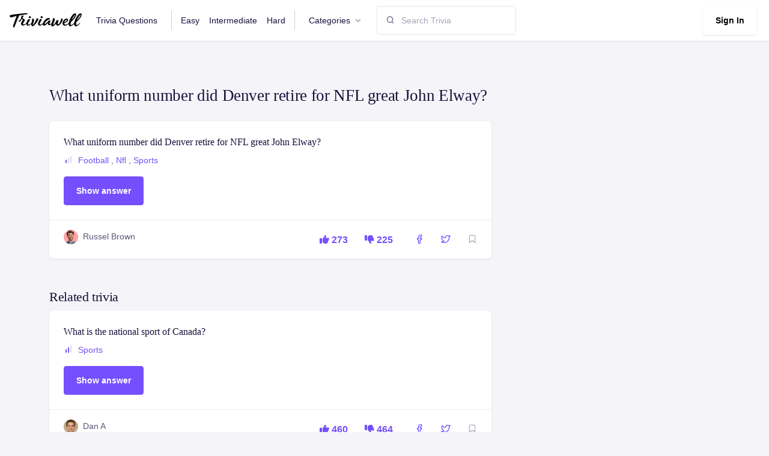

--- FILE ---
content_type: text/html; charset=utf-8
request_url: https://www.triviawell.com/question/what-uniform-number-did-denver-retire-for-nfl-great-john-elway/
body_size: 5529
content:






<!DOCTYPE html>
<html lang="en">

<head>
<meta name="msvalidate.01" content="14E5715914A43853D92785F1238E9E21" />
<script async src="https://pagead2.googlesyndication.com/pagead/js/adsbygoogle.js?client=ca-pub-4615682098867952"
     crossorigin="anonymous"></script>
    <title>What uniform number did Denver retire for NFL great John Elway? - TriviaWell</title>
    <meta charset="utf-8">
    <meta name="viewport" content="width=device-width, initial-scale=1, shrink-to-fit=no">
    <link rel="shortcut icon" href="/favicon.ico">
    <link rel="stylesheet" href="https://cdnjs.cloudflare.com/ajax/libs/font-awesome/6.1.1/css/all.min.css"/>

    
    <link rel="stylesheet" href="/static/CACHE/css/output.9f5b62fae04c.css" type="text/css">
    <link href="/static/scss/print.css" rel="stylesheet" media="print"/>
<script>(function(w,d,s,l,i){w[l]=w[l]||[];w[l].push({'gtm.start':
new Date().getTime(),event:'gtm.js'});var f=d.getElementsByTagName(s)[0],
j=d.createElement(s),dl=l!='dataLayer'?'&l='+l:'';j.async=true;j.src=
'https://www.googletagmanager.com/gtm.js?id='+i+dl;f.parentNode.insertBefore(j,f);
})(window,document,'script','dataLayer','GTM-PSRD44B');</script>
</head>

<body>
<noscript><iframe src="https://www.googletagmanager.com/ns.html?id=GTM-PSRD44B"
height="0" width="0" style="display:none;visibility:hidden"></iframe></noscript>



<nav class="navbar navbar-expand-lg navbar-default">
    <div class="container-fluid px-0">
        <a class="navbar-brand" href="/"
        ><img src="/static/img/logo.svg" alt="" style="width:120px"/></a>
        <!-- Button -->
        <button
                class="navbar-toggler collapsed"
                type="button"
                data-bs-toggle="collapse"
                data-bs-target="#navbar-default"
                aria-controls="navbar-default"
                aria-expanded="false"
                aria-label="Toggle navigation"
        >
            <span class="icon-bar top-bar mt-0"></span>
            <span class="icon-bar middle-bar"></span>
            <span class="icon-bar bottom-bar"></span>
        </button>
        <!-- Collapse -->
        <div class="collapse navbar-collapse" id="navbar-default">
            <ul class="navbar-nav">
                <li class="nav-item">
                    <a href="/" class="nav-link">Trivia Questions</a>
                </li>
                <li class="nav-item">
                    <a href="/easy/" class="nav-link border-left">Easy</a>
                </li>
                <li class="nav-item">
                    <a href="/intermediate/" class="nav-link">Intermediate</a>
                </li>
                <li class="nav-item">
                    <a href="/hard/" class="nav-link border-right">Hard</a>
                </li>


                <li class="nav-item dropdown">
                    <a
                            class="nav-link dropdown-toggle"
                            href="#"
                            id="navbarBrowse"
                            data-bs-toggle="dropdown"
                            aria-haspopup="true"
                            aria-expanded="false"
                            data-bs-display="static"
                    >
                        Categories
                    </a>
                    <ul
                            class="dropdown-menu dropdown-menu-arrow"
                            aria-labelledby="navbarBrowse"
                    >
                        
                        
                            <li>
                                <a class="dropdown-item"
                                   href="/questions/entertainment/">Entertainment</a>
                            </li>
                        
                            <li>
                                <a class="dropdown-item"
                                   href="/questions/music/">Music</a>
                            </li>
                        
                            <li>
                                <a class="dropdown-item"
                                   href="/questions/science/">Science</a>
                            </li>
                        
                            <li>
                                <a class="dropdown-item"
                                   href="/questions/geography/">Geography</a>
                            </li>
                        
                            <li>
                                <a class="dropdown-item"
                                   href="/questions/movies/">Movies</a>
                            </li>
                        
                            <li>
                                <a class="dropdown-item"
                                   href="/questions/tv-shows/">Tv Shows</a>
                            </li>
                        
                            <li>
                                <a class="dropdown-item"
                                   href="/questions/basketball/">Basketball</a>
                            </li>
                        
                            <li>
                                <a class="dropdown-item"
                                   href="/questions/history/">History</a>
                            </li>
                        
                            <li>
                                <a class="dropdown-item"
                                   href="/questions/soccer/">Soccer</a>
                            </li>
                        
                            <li>
                                <a class="dropdown-item"
                                   href="/questions/football/">Football</a>
                            </li>
                        
                            <li>
                                <a class="dropdown-item"
                                   href="/questions/biology/">Biology</a>
                            </li>
                        
                            <li>
                                <a class="dropdown-item"
                                   href="/questions/mlb/">Mlb</a>
                            </li>
                        
                            <li>
                                <a class="dropdown-item"
                                   href="/questions/holidays/">Holidays</a>
                            </li>
                        
                            <li>
                                <a class="dropdown-item"
                                   href="/questions/nba/">Nba</a>
                            </li>
                        
                            <li>
                                <a class="dropdown-item"
                                   href="/questions/nfl/">Nfl</a>
                            </li>
                        
                            <li>
                                <a class="dropdown-item"
                                   href="/questions/language/">Language</a>
                            </li>
                        
                            <li>
                                <a class="dropdown-item"
                                   href="/questions/fashion/">Fashion</a>
                            </li>
                        
                            <li>
                                <a class="dropdown-item"
                                   href="/questions/arts/">Arts</a>
                            </li>
                        
                            <li>
                                <a class="dropdown-item"
                                   href="/questions/celebrities/">Celebrities</a>
                            </li>
                        
                            <li>
                                <a class="dropdown-item"
                                   href="/questions/physics/">Physics</a>
                            </li>
                        
                            <li>
                                <a class="dropdown-item"
                                   href="/questions/rap-music/">Rap</a>
                            </li>
                        
                            <li>
                                <a class="dropdown-item"
                                   href="/questions/video-game-movies/">Video Games</a>
                            </li>
                        
                            <li>
                                <a class="dropdown-item"
                                   href="/questions/sports-movies/">Sports</a>
                            </li>
                        
                            <li>
                                <a class="dropdown-item"
                                   href="/questions/general-knowledge/">General Knowledge</a>
                            </li>
                        
                            <li>
                                <a class="dropdown-item"
                                   href="/questions/business/">Business</a>
                            </li>
                        
                            <li>
                                <a class="dropdown-item"
                                   href="/questions/christmas/">Christmas</a>
                            </li>
                        
                            <li>
                                <a class="dropdown-item"
                                   href="/questions/foods-of-the-world/">World</a>
                            </li>
                        
                    </ul>
                </li>
                <!--
                                <li class="nav-item">
                        <a href="/news/" class="nav-link">News</a>
                    </li>
                                <li class="nav-item">
                        <a href="/knowledgebase/" class="nav-link">Knowledgebase</a>
                    </li>
                    -->

            </ul>

            <form class="mt-3 mt-lg-0 ms-lg-3 d-flex align-items-center" method="post"
      action="/search/">
				<span class="position-absolute ps-3 search-icon">
					<i class="fe fe-search"></i>
				</span>
    <input type="hidden" name="csrfmiddlewaretoken" value="mpbt08vF7eWKQJrkJ9B22mRmsS5F0WDPAYmWDvEcSmh7U5xIPXh5BHWkhsrajITF">
    <input type="search" name="q" class="form-control ps-6" placeholder="Search Trivia"/>

    
</form>


            <div class="ms-auto mt-3 mt-lg-0">
                
                    <a href="/user/login" class="btn btn-white shadow-sm me-1">Sign In</a>
                
            </div>
        </div>
    </div>
</nav>



    <div class="container pt-5 pt-md-10">
        <h1>What uniform number did Denver retire for NFL great John Elway?</h1>

        <div class="row mt-4">
            <div class="col-md-8">
                <div class="card mb-4 card-hover">
    <div class="card-body">
        <h4 class="mb-2 text-truncate-line-2 ">
            <a href="/question/what-uniform-number-did-denver-retire-for-nfl-great-john-elway/" class="text-inherit">
                What uniform number did Denver retire for NFL great John Elway?
            </a>
        </h4>
        <ul class="mb-3 list-inline">
            <li class="list-inline-item">
                <svg class="me-1 mt-n1" width="16" height="16" viewBox="0 0 16 16" fill="none"
                     xmlns="http://www.w3.org/2000/svg">
                    
                        <rect x="3" y="8" width="2" height="6" rx="1" fill="#754FFE"/>
                        <rect x="7" y="5" width="2" height="9" rx="1" fill="#DBD8E9"/>
                        <rect x="11" y="2" width="2" height="12" rx="1" fill="#DBD8E9"/>
                    

                </svg>

                
                    <a href="/questions/football/">Football</a>
                    ,
                
                    <a href="/questions/nfl/">Nfl</a>
                    ,
                
                    <a href="/questions/sports-movies/">Sports</a>
                    
                
            </li>
        </ul>

        <ul class="d-none answer">
            
                <li>7</li>
            
        </ul>

        <button class="btn btn-primary showAnswer">Show answer</button>

    </div>
    <div class="card-footer">
        <div class="row align-items-center g-0">
            <div class="col-md  mb-2">
                <div class="d-flex">
                    
                        <img src="/static/img/avatar/avatar-4.jpg" class="rounded-circle avatar-xs" alt="">
                    

                    <div class="ms-2">
                        
                            <span>Russel Brown</span>
                        
                    </div>
                </div>
            </div>
            <div class="col-auto card-footer-actions">
                
                
                <a href="/question/vote?question=4791&direction=up" class="p-2 me-2">
                    <i class="fa-solid fa-thumbs-up"></i> 273
                </a>
                <a href="/question/vote?question=4791&direction=down" class="p-2">
                    <i class="fa-solid fa-thumbs-down"></i> 225
                </a>
                <a href="https://www.facebook.com/sharer/sharer.php?u=https%3A//www.triviawell.com/question/what-uniform-number-did-denver-retire-for-nfl-great-john-elway/"
                   target="_blank" class="ms-3 p-2">
                    <i class="fe fe-facebook"></i>
                </a>

                <a href="https://twitter.com/intent/tweet?text=https%3A//www.triviawell.com/question/what-uniform-number-did-denver-retire-for-nfl-great-john-elway/"
                   target="_blank" class="me-3 p-2 ms-2">
                    <i class="fe fe-twitter"></i>
                </a>


                <a href="/question/what-uniform-number-did-denver-retire-for-nfl-great-john-elway/favorite" class="text-muted bookmark">
                    <i class="fe fe-bookmark"></i>
                </a>

            </div>
        </div>
    </div>
</div>

            </div>
        </div>
        <div class="row mt-4">
            <div class="col-md-8">
                <h2>Related trivia</h2>
                
                    <div class="card mb-4 card-hover">
    <div class="card-body">
        <h4 class="mb-2 text-truncate-line-2 ">
            <a href="/question/what-is-the-national-sport-of-canada/" class="text-inherit">
                What is the national sport of Canada?
            </a>
        </h4>
        <ul class="mb-3 list-inline">
            <li class="list-inline-item">
                <svg class="me-1 mt-n1" width="16" height="16" viewBox="0 0 16 16" fill="none"
                     xmlns="http://www.w3.org/2000/svg">
                    
                        <rect x="3" y="8" width="2" height="6" rx="1" fill="#754FFE"/>
                        <rect x="7" y="5" width="2" height="9" rx="1" fill="#754FFE"/>
                        <rect x="11" y="2" width="2" height="12" rx="1" fill="#DBD8E9"/>
                    

                </svg>

                
                    <a href="/questions/sports-movies/">Sports</a>
                    
                
            </li>
        </ul>

        <ul class="d-none answer">
            
                <li>Lacrosse</li>
            
        </ul>

        <button class="btn btn-primary showAnswer">Show answer</button>

    </div>
    <div class="card-footer">
        <div class="row align-items-center g-0">
            <div class="col-md  mb-2">
                <div class="d-flex">
                    
                        
                            <img src="/userdata/images/profile/dan.jpg" class="rounded-circle avatar-xs" alt="">
                        
                    

                    <div class="ms-2">
                        
                            <span>
                            
                                Dan A
                            
                            </span>
                        
                    </div>
                </div>
            </div>
            <div class="col-auto card-footer-actions">
                
                
                <a href="/question/vote?question=8204&direction=up" class="p-2 me-2">
                    <i class="fa-solid fa-thumbs-up"></i> 460
                </a>
                <a href="/question/vote?question=8204&direction=down" class="p-2">
                    <i class="fa-solid fa-thumbs-down"></i> 464
                </a>
                <a href="https://www.facebook.com/sharer/sharer.php?u=https%3A//www.triviawell.com/question/what-is-the-national-sport-of-canada/"
                   target="_blank" class="ms-3 p-2">
                    <i class="fe fe-facebook"></i>
                </a>

                <a href="https://twitter.com/intent/tweet?text=https%3A//www.triviawell.com/question/what-is-the-national-sport-of-canada/"
                   target="_blank" class="me-3 p-2 ms-2">
                    <i class="fe fe-twitter"></i>
                </a>


                <a href="/question/what-is-the-national-sport-of-canada/favorite" class="text-muted bookmark">
                    <i class="fe fe-bookmark"></i>
                </a>

            </div>
        </div>
    </div>
</div>

                
                    <div class="card mb-4 card-hover">
    <div class="card-body">
        <h4 class="mb-2 text-truncate-line-2 ">
            <a href="/question/how-many-cows-does-it-take-to-make-one-seasons-worth-of-footballs-for-the-nfl/" class="text-inherit">
                How many cows does it take to make one season&#x27;s worth of footballs for the NFL?
            </a>
        </h4>
        <ul class="mb-3 list-inline">
            <li class="list-inline-item">
                <svg class="me-1 mt-n1" width="16" height="16" viewBox="0 0 16 16" fill="none"
                     xmlns="http://www.w3.org/2000/svg">
                    
                        <rect x="3" y="8" width="2" height="6" rx="1" fill="#754FFE"/>
                        <rect x="7" y="5" width="2" height="9" rx="1" fill="#754FFE"/>
                        <rect x="11" y="2" width="2" height="12" rx="1" fill="#DBD8E9"/>
                    

                </svg>

                
                    <a href="/questions/funny/">Funny</a>
                    ,
                
                    <a href="/questions/sports-movies/">Sports</a>
                    
                
            </li>
        </ul>

        <ul class="d-none answer">
            
                <li>600</li>
            
        </ul>

        <button class="btn btn-primary showAnswer">Show answer</button>

    </div>
    <div class="card-footer">
        <div class="row align-items-center g-0">
            <div class="col-md  mb-2">
                <div class="d-flex">
                    
                        
                            <img src="/userdata/images/profile/dashiell.jpg" class="rounded-circle avatar-xs" alt="">
                        
                    

                    <div class="ms-2">
                        
                            <span>
                            
                                Dashiell D
                            
                            </span>
                        
                    </div>
                </div>
            </div>
            <div class="col-auto card-footer-actions">
                
                
                <a href="/question/vote?question=7967&direction=up" class="p-2 me-2">
                    <i class="fa-solid fa-thumbs-up"></i> 522
                </a>
                <a href="/question/vote?question=7967&direction=down" class="p-2">
                    <i class="fa-solid fa-thumbs-down"></i> 434
                </a>
                <a href="https://www.facebook.com/sharer/sharer.php?u=https%3A//www.triviawell.com/question/how-many-cows-does-it-take-to-make-one-seasons-worth-of-footballs-for-the-nfl/"
                   target="_blank" class="ms-3 p-2">
                    <i class="fe fe-facebook"></i>
                </a>

                <a href="https://twitter.com/intent/tweet?text=https%3A//www.triviawell.com/question/how-many-cows-does-it-take-to-make-one-seasons-worth-of-footballs-for-the-nfl/"
                   target="_blank" class="me-3 p-2 ms-2">
                    <i class="fe fe-twitter"></i>
                </a>


                <a href="/question/how-many-cows-does-it-take-to-make-one-seasons-worth-of-footballs-for-the-nfl/favorite" class="text-muted bookmark">
                    <i class="fe fe-bookmark"></i>
                </a>

            </div>
        </div>
    </div>
</div>

                
                    <div class="card mb-4 card-hover">
    <div class="card-body">
        <h4 class="mb-2 text-truncate-line-2 ">
            <a href="/question/the-longest-tennis-rally-lasted-how-long/" class="text-inherit">
                The longest tennis rally lasted how long?
            </a>
        </h4>
        <ul class="mb-3 list-inline">
            <li class="list-inline-item">
                <svg class="me-1 mt-n1" width="16" height="16" viewBox="0 0 16 16" fill="none"
                     xmlns="http://www.w3.org/2000/svg">
                    
                        <rect x="3" y="8" width="2" height="6" rx="1" fill="#754FFE"/>
                        <rect x="7" y="5" width="2" height="9" rx="1" fill="#754FFE"/>
                        <rect x="11" y="2" width="2" height="12" rx="1" fill="#DBD8E9"/>
                    

                </svg>

                
                    <a href="/questions/funny/">Funny</a>
                    ,
                
                    <a href="/questions/sports-movies/">Sports</a>
                    ,
                
                    <a href="/questions/tennis/">Tennis</a>
                    
                
            </li>
        </ul>

        <ul class="d-none answer">
            
                <li>Over 12 Hours</li>
            
        </ul>

        <button class="btn btn-primary showAnswer">Show answer</button>

    </div>
    <div class="card-footer">
        <div class="row align-items-center g-0">
            <div class="col-md  mb-2">
                <div class="d-flex">
                    
                        
                            <img src="/userdata/images/profile/dashiell.jpg" class="rounded-circle avatar-xs" alt="">
                        
                    

                    <div class="ms-2">
                        
                            <span>
                            
                                Dashiell D
                            
                            </span>
                        
                    </div>
                </div>
            </div>
            <div class="col-auto card-footer-actions">
                
                
                <a href="/question/vote?question=7941&direction=up" class="p-2 me-2">
                    <i class="fa-solid fa-thumbs-up"></i> 469
                </a>
                <a href="/question/vote?question=7941&direction=down" class="p-2">
                    <i class="fa-solid fa-thumbs-down"></i> 472
                </a>
                <a href="https://www.facebook.com/sharer/sharer.php?u=https%3A//www.triviawell.com/question/the-longest-tennis-rally-lasted-how-long/"
                   target="_blank" class="ms-3 p-2">
                    <i class="fe fe-facebook"></i>
                </a>

                <a href="https://twitter.com/intent/tweet?text=https%3A//www.triviawell.com/question/the-longest-tennis-rally-lasted-how-long/"
                   target="_blank" class="me-3 p-2 ms-2">
                    <i class="fe fe-twitter"></i>
                </a>


                <a href="/question/the-longest-tennis-rally-lasted-how-long/favorite" class="text-muted bookmark">
                    <i class="fe fe-bookmark"></i>
                </a>

            </div>
        </div>
    </div>
</div>

                
                    <div class="card mb-4 card-hover">
    <div class="card-body">
        <h4 class="mb-2 text-truncate-line-2 ">
            <a href="/question/what-did-baseball-umpires-used-to-sit-on-when-the-game-first-started/" class="text-inherit">
                What did baseball umpires used to sit on when the game first started?
            </a>
        </h4>
        <ul class="mb-3 list-inline">
            <li class="list-inline-item">
                <svg class="me-1 mt-n1" width="16" height="16" viewBox="0 0 16 16" fill="none"
                     xmlns="http://www.w3.org/2000/svg">
                    
                        <rect x="3" y="8" width="2" height="6" rx="1" fill="#754FFE"/>
                        <rect x="7" y="5" width="2" height="9" rx="1" fill="#754FFE"/>
                        <rect x="11" y="2" width="2" height="12" rx="1" fill="#DBD8E9"/>
                    

                </svg>

                
                    <a href="/questions/funny/">Funny</a>
                    ,
                
                    <a href="/questions/sports-movies/">Sports</a>
                    
                
            </li>
        </ul>

        <ul class="d-none answer">
            
                <li>Rocking Chairs</li>
            
        </ul>

        <button class="btn btn-primary showAnswer">Show answer</button>

    </div>
    <div class="card-footer">
        <div class="row align-items-center g-0">
            <div class="col-md  mb-2">
                <div class="d-flex">
                    
                        
                            <img src="/userdata/images/profile/dashiell.jpg" class="rounded-circle avatar-xs" alt="">
                        
                    

                    <div class="ms-2">
                        
                            <span>
                            
                                Dashiell D
                            
                            </span>
                        
                    </div>
                </div>
            </div>
            <div class="col-auto card-footer-actions">
                
                
                <a href="/question/vote?question=7934&direction=up" class="p-2 me-2">
                    <i class="fa-solid fa-thumbs-up"></i> 472
                </a>
                <a href="/question/vote?question=7934&direction=down" class="p-2">
                    <i class="fa-solid fa-thumbs-down"></i> 491
                </a>
                <a href="https://www.facebook.com/sharer/sharer.php?u=https%3A//www.triviawell.com/question/what-did-baseball-umpires-used-to-sit-on-when-the-game-first-started/"
                   target="_blank" class="ms-3 p-2">
                    <i class="fe fe-facebook"></i>
                </a>

                <a href="https://twitter.com/intent/tweet?text=https%3A//www.triviawell.com/question/what-did-baseball-umpires-used-to-sit-on-when-the-game-first-started/"
                   target="_blank" class="me-3 p-2 ms-2">
                    <i class="fe fe-twitter"></i>
                </a>


                <a href="/question/what-did-baseball-umpires-used-to-sit-on-when-the-game-first-started/favorite" class="text-muted bookmark">
                    <i class="fe fe-bookmark"></i>
                </a>

            </div>
        </div>
    </div>
</div>

                
                    <div class="card mb-4 card-hover">
    <div class="card-body">
        <h4 class="mb-2 text-truncate-line-2 ">
            <a href="/question/yvonne-van-gennip-won-three-gold-medals-in-speed-skating-at-the-1988-calgary-olympics-for-what-country/" class="text-inherit">
                Yvonne van Gennip won three gold medals in speed skating at the 1988 Calgary Olympics for what country?
            </a>
        </h4>
        <ul class="mb-3 list-inline">
            <li class="list-inline-item">
                <svg class="me-1 mt-n1" width="16" height="16" viewBox="0 0 16 16" fill="none"
                     xmlns="http://www.w3.org/2000/svg">
                    
                        <rect x="3" y="8" width="2" height="6" rx="1" fill="#754FFE"/>
                        <rect x="7" y="5" width="2" height="9" rx="1" fill="#DBD8E9"/>
                        <rect x="11" y="2" width="2" height="12" rx="1" fill="#DBD8E9"/>
                    

                </svg>

                
                    <a href="/questions/olympics/">Olympics</a>
                    ,
                
                    <a href="/questions/sports-movies/">Sports</a>
                    
                
            </li>
        </ul>

        <ul class="d-none answer">
            
                <li>The Netherlands</li>
            
        </ul>

        <button class="btn btn-primary showAnswer">Show answer</button>

    </div>
    <div class="card-footer">
        <div class="row align-items-center g-0">
            <div class="col-md  mb-2">
                <div class="d-flex">
                    
                        <img src="/static/img/avatar/avatar-4.jpg" class="rounded-circle avatar-xs" alt="">
                    

                    <div class="ms-2">
                        
                            <span>Russel Brown</span>
                        
                    </div>
                </div>
            </div>
            <div class="col-auto card-footer-actions">
                
                
                <a href="/question/vote?question=7167&direction=up" class="p-2 me-2">
                    <i class="fa-solid fa-thumbs-up"></i> 772
                </a>
                <a href="/question/vote?question=7167&direction=down" class="p-2">
                    <i class="fa-solid fa-thumbs-down"></i> 706
                </a>
                <a href="https://www.facebook.com/sharer/sharer.php?u=https%3A//www.triviawell.com/question/yvonne-van-gennip-won-three-gold-medals-in-speed-skating-at-the-1988-calgary-olympics-for-what-country/"
                   target="_blank" class="ms-3 p-2">
                    <i class="fe fe-facebook"></i>
                </a>

                <a href="https://twitter.com/intent/tweet?text=https%3A//www.triviawell.com/question/yvonne-van-gennip-won-three-gold-medals-in-speed-skating-at-the-1988-calgary-olympics-for-what-country/"
                   target="_blank" class="me-3 p-2 ms-2">
                    <i class="fe fe-twitter"></i>
                </a>


                <a href="/question/yvonne-van-gennip-won-three-gold-medals-in-speed-skating-at-the-1988-calgary-olympics-for-what-country/favorite" class="text-muted bookmark">
                    <i class="fe fe-bookmark"></i>
                </a>

            </div>
        </div>
    </div>
</div>

                
                    <div class="card mb-4 card-hover">
    <div class="card-body">
        <h4 class="mb-2 text-truncate-line-2 ">
            <a href="/question/yankee-stadium-is-known-as-the-house-that-which-famous-player-built/" class="text-inherit">
                Yankee Stadium is known as the house that which famous player &quot;built&quot;?
            </a>
        </h4>
        <ul class="mb-3 list-inline">
            <li class="list-inline-item">
                <svg class="me-1 mt-n1" width="16" height="16" viewBox="0 0 16 16" fill="none"
                     xmlns="http://www.w3.org/2000/svg">
                    
                        <rect x="3" y="8" width="2" height="6" rx="1" fill="#754FFE"/>
                        <rect x="7" y="5" width="2" height="9" rx="1" fill="#DBD8E9"/>
                        <rect x="11" y="2" width="2" height="12" rx="1" fill="#DBD8E9"/>
                    

                </svg>

                
                    <a href="/questions/baseball/">Baseball</a>
                    ,
                
                    <a href="/questions/mlb/">Mlb</a>
                    ,
                
                    <a href="/questions/sports-movies/">Sports</a>
                    
                
            </li>
        </ul>

        <ul class="d-none answer">
            
                <li>Babe Ruth</li>
            
        </ul>

        <button class="btn btn-primary showAnswer">Show answer</button>

    </div>
    <div class="card-footer">
        <div class="row align-items-center g-0">
            <div class="col-md  mb-2">
                <div class="d-flex">
                    
                        <img src="/static/img/avatar/avatar-4.jpg" class="rounded-circle avatar-xs" alt="">
                    

                    <div class="ms-2">
                        
                            <span>Russel Brown</span>
                        
                    </div>
                </div>
            </div>
            <div class="col-auto card-footer-actions">
                
                
                <a href="/question/vote?question=7161&direction=up" class="p-2 me-2">
                    <i class="fa-solid fa-thumbs-up"></i> 752
                </a>
                <a href="/question/vote?question=7161&direction=down" class="p-2">
                    <i class="fa-solid fa-thumbs-down"></i> 710
                </a>
                <a href="https://www.facebook.com/sharer/sharer.php?u=https%3A//www.triviawell.com/question/yankee-stadium-is-known-as-the-house-that-which-famous-player-built/"
                   target="_blank" class="ms-3 p-2">
                    <i class="fe fe-facebook"></i>
                </a>

                <a href="https://twitter.com/intent/tweet?text=https%3A//www.triviawell.com/question/yankee-stadium-is-known-as-the-house-that-which-famous-player-built/"
                   target="_blank" class="me-3 p-2 ms-2">
                    <i class="fe fe-twitter"></i>
                </a>


                <a href="/question/yankee-stadium-is-known-as-the-house-that-which-famous-player-built/favorite" class="text-muted bookmark">
                    <i class="fe fe-bookmark"></i>
                </a>

            </div>
        </div>
    </div>
</div>

                
                    <div class="card mb-4 card-hover">
    <div class="card-body">
        <h4 class="mb-2 text-truncate-line-2 ">
            <a href="/question/with-which-club-did-diego-maradona-make-his-professional-soccer-debut/" class="text-inherit">
                With which club did Diego Maradona make his professional soccer debut?
            </a>
        </h4>
        <ul class="mb-3 list-inline">
            <li class="list-inline-item">
                <svg class="me-1 mt-n1" width="16" height="16" viewBox="0 0 16 16" fill="none"
                     xmlns="http://www.w3.org/2000/svg">
                    
                        <rect x="3" y="8" width="2" height="6" rx="1" fill="#754FFE"/>
                        <rect x="7" y="5" width="2" height="9" rx="1" fill="#DBD8E9"/>
                        <rect x="11" y="2" width="2" height="12" rx="1" fill="#DBD8E9"/>
                    

                </svg>

                
                    <a href="/questions/soccer/">Soccer</a>
                    ,
                
                    <a href="/questions/sports-movies/">Sports</a>
                    
                
            </li>
        </ul>

        <ul class="d-none answer">
            
                <li>Argentinos Juniors</li>
            
        </ul>

        <button class="btn btn-primary showAnswer">Show answer</button>

    </div>
    <div class="card-footer">
        <div class="row align-items-center g-0">
            <div class="col-md  mb-2">
                <div class="d-flex">
                    
                        <img src="/static/img/avatar/avatar-4.jpg" class="rounded-circle avatar-xs" alt="">
                    

                    <div class="ms-2">
                        
                            <span>Russel Brown</span>
                        
                    </div>
                </div>
            </div>
            <div class="col-auto card-footer-actions">
                
                
                <a href="/question/vote?question=7156&direction=up" class="p-2 me-2">
                    <i class="fa-solid fa-thumbs-up"></i> 745
                </a>
                <a href="/question/vote?question=7156&direction=down" class="p-2">
                    <i class="fa-solid fa-thumbs-down"></i> 714
                </a>
                <a href="https://www.facebook.com/sharer/sharer.php?u=https%3A//www.triviawell.com/question/with-which-club-did-diego-maradona-make-his-professional-soccer-debut/"
                   target="_blank" class="ms-3 p-2">
                    <i class="fe fe-facebook"></i>
                </a>

                <a href="https://twitter.com/intent/tweet?text=https%3A//www.triviawell.com/question/with-which-club-did-diego-maradona-make-his-professional-soccer-debut/"
                   target="_blank" class="me-3 p-2 ms-2">
                    <i class="fe fe-twitter"></i>
                </a>


                <a href="/question/with-which-club-did-diego-maradona-make-his-professional-soccer-debut/favorite" class="text-muted bookmark">
                    <i class="fe fe-bookmark"></i>
                </a>

            </div>
        </div>
    </div>
</div>

                
                    <div class="card mb-4 card-hover">
    <div class="card-body">
        <h4 class="mb-2 text-truncate-line-2 ">
            <a href="/question/whose-nickname-is-the-whiz-kid/" class="text-inherit">
                Whose nickname is &quot;The Whiz Kid&quot;?
            </a>
        </h4>
        <ul class="mb-3 list-inline">
            <li class="list-inline-item">
                <svg class="me-1 mt-n1" width="16" height="16" viewBox="0 0 16 16" fill="none"
                     xmlns="http://www.w3.org/2000/svg">
                    
                        <rect x="3" y="8" width="2" height="6" rx="1" fill="#754FFE"/>
                        <rect x="7" y="5" width="2" height="9" rx="1" fill="#754FFE"/>
                        <rect x="11" y="2" width="2" height="12" rx="1" fill="#DBD8E9"/>
                    

                </svg>

                
                    <a href="/questions/basketball/">Basketball</a>
                    ,
                
                    <a href="/questions/nba/">Nba</a>
                    ,
                
                    <a href="/questions/sports-movies/">Sports</a>
                    
                
            </li>
        </ul>

        <ul class="d-none answer">
            
                <li>Jason Kidd</li>
            
        </ul>

        <button class="btn btn-primary showAnswer">Show answer</button>

    </div>
    <div class="card-footer">
        <div class="row align-items-center g-0">
            <div class="col-md  mb-2">
                <div class="d-flex">
                    
                        <img src="/static/img/avatar/avatar-4.jpg" class="rounded-circle avatar-xs" alt="">
                    

                    <div class="ms-2">
                        
                            <span>Russel Brown</span>
                        
                    </div>
                </div>
            </div>
            <div class="col-auto card-footer-actions">
                
                
                <a href="/question/vote?question=7133&direction=up" class="p-2 me-2">
                    <i class="fa-solid fa-thumbs-up"></i> 682
                </a>
                <a href="/question/vote?question=7133&direction=down" class="p-2">
                    <i class="fa-solid fa-thumbs-down"></i> 661
                </a>
                <a href="https://www.facebook.com/sharer/sharer.php?u=https%3A//www.triviawell.com/question/whose-nickname-is-the-whiz-kid/"
                   target="_blank" class="ms-3 p-2">
                    <i class="fe fe-facebook"></i>
                </a>

                <a href="https://twitter.com/intent/tweet?text=https%3A//www.triviawell.com/question/whose-nickname-is-the-whiz-kid/"
                   target="_blank" class="me-3 p-2 ms-2">
                    <i class="fe fe-twitter"></i>
                </a>


                <a href="/question/whose-nickname-is-the-whiz-kid/favorite" class="text-muted bookmark">
                    <i class="fe fe-bookmark"></i>
                </a>

            </div>
        </div>
    </div>
</div>

                
                    <div class="card mb-4 card-hover">
    <div class="card-body">
        <h4 class="mb-2 text-truncate-line-2 ">
            <a href="/question/whose-national-team-is-claudio-bravo-a-member-of/" class="text-inherit">
                Whose national team is Claudio Bravo a member of?
            </a>
        </h4>
        <ul class="mb-3 list-inline">
            <li class="list-inline-item">
                <svg class="me-1 mt-n1" width="16" height="16" viewBox="0 0 16 16" fill="none"
                     xmlns="http://www.w3.org/2000/svg">
                    
                        <rect x="3" y="8" width="2" height="6" rx="1" fill="#754FFE"/>
                        <rect x="7" y="5" width="2" height="9" rx="1" fill="#754FFE"/>
                        <rect x="11" y="2" width="2" height="12" rx="1" fill="#DBD8E9"/>
                    

                </svg>

                
                    <a href="/questions/soccer/">Soccer</a>
                    ,
                
                    <a href="/questions/sports-movies/">Sports</a>
                    
                
            </li>
        </ul>

        <ul class="d-none answer">
            
                <li>Chile</li>
            
        </ul>

        <button class="btn btn-primary showAnswer">Show answer</button>

    </div>
    <div class="card-footer">
        <div class="row align-items-center g-0">
            <div class="col-md  mb-2">
                <div class="d-flex">
                    
                        <img src="/static/img/avatar/avatar-4.jpg" class="rounded-circle avatar-xs" alt="">
                    

                    <div class="ms-2">
                        
                            <span>Russel Brown</span>
                        
                    </div>
                </div>
            </div>
            <div class="col-auto card-footer-actions">
                
                
                <a href="/question/vote?question=7132&direction=up" class="p-2 me-2">
                    <i class="fa-solid fa-thumbs-up"></i> 609
                </a>
                <a href="/question/vote?question=7132&direction=down" class="p-2">
                    <i class="fa-solid fa-thumbs-down"></i> 651
                </a>
                <a href="https://www.facebook.com/sharer/sharer.php?u=https%3A//www.triviawell.com/question/whose-national-team-is-claudio-bravo-a-member-of/"
                   target="_blank" class="ms-3 p-2">
                    <i class="fe fe-facebook"></i>
                </a>

                <a href="https://twitter.com/intent/tweet?text=https%3A//www.triviawell.com/question/whose-national-team-is-claudio-bravo-a-member-of/"
                   target="_blank" class="me-3 p-2 ms-2">
                    <i class="fe fe-twitter"></i>
                </a>


                <a href="/question/whose-national-team-is-claudio-bravo-a-member-of/favorite" class="text-muted bookmark">
                    <i class="fe fe-bookmark"></i>
                </a>

            </div>
        </div>
    </div>
</div>

                
                    <div class="card mb-4 card-hover">
    <div class="card-body">
        <h4 class="mb-2 text-truncate-line-2 ">
            <a href="/question/who-wrote-the-new-york-times-bestseller-off-balance-a-memoir/" class="text-inherit">
                Who wrote the New York Times bestseller, &quot;Off Balance: A Memoir&quot;?
            </a>
        </h4>
        <ul class="mb-3 list-inline">
            <li class="list-inline-item">
                <svg class="me-1 mt-n1" width="16" height="16" viewBox="0 0 16 16" fill="none"
                     xmlns="http://www.w3.org/2000/svg">
                    
                        <rect x="3" y="8" width="2" height="6" rx="1" fill="#754FFE"/>
                        <rect x="7" y="5" width="2" height="9" rx="1" fill="#DBD8E9"/>
                        <rect x="11" y="2" width="2" height="12" rx="1" fill="#DBD8E9"/>
                    

                </svg>

                
                    <a href="/questions/gymastics/">Gymastics</a>
                    ,
                
                    <a href="/questions/sports-movies/">Sports</a>
                    
                
            </li>
        </ul>

        <ul class="d-none answer">
            
                <li>Dominique Moceanu</li>
            
        </ul>

        <button class="btn btn-primary showAnswer">Show answer</button>

    </div>
    <div class="card-footer">
        <div class="row align-items-center g-0">
            <div class="col-md  mb-2">
                <div class="d-flex">
                    
                        <img src="/static/img/avatar/avatar-4.jpg" class="rounded-circle avatar-xs" alt="">
                    

                    <div class="ms-2">
                        
                            <span>Russel Brown</span>
                        
                    </div>
                </div>
            </div>
            <div class="col-auto card-footer-actions">
                
                
                <a href="/question/vote?question=7100&direction=up" class="p-2 me-2">
                    <i class="fa-solid fa-thumbs-up"></i> 484
                </a>
                <a href="/question/vote?question=7100&direction=down" class="p-2">
                    <i class="fa-solid fa-thumbs-down"></i> 487
                </a>
                <a href="https://www.facebook.com/sharer/sharer.php?u=https%3A//www.triviawell.com/question/who-wrote-the-new-york-times-bestseller-off-balance-a-memoir/"
                   target="_blank" class="ms-3 p-2">
                    <i class="fe fe-facebook"></i>
                </a>

                <a href="https://twitter.com/intent/tweet?text=https%3A//www.triviawell.com/question/who-wrote-the-new-york-times-bestseller-off-balance-a-memoir/"
                   target="_blank" class="me-3 p-2 ms-2">
                    <i class="fe fe-twitter"></i>
                </a>


                <a href="/question/who-wrote-the-new-york-times-bestseller-off-balance-a-memoir/favorite" class="text-muted bookmark">
                    <i class="fe fe-bookmark"></i>
                </a>

            </div>
        </div>
    </div>
</div>

                
            </div>
        </div>
    </div>


<div class="footer">
    <div class="container">
        <div class="row align-items-center g-0 border-top py-2">
            <div class="col-md-6 col-12 text-center text-md-start">
                <span>Copyright Triviawell 2026.</span>
            </div>
            <div class="col-12 col-md-6">
                <nav class="nav nav-footer justify-content-center justify-content-md-end">
                    <a class="nav-link" href="/privacy">Privacy</a>
                    <a class="nav-link" href="/about">About us</a>
                    <a class="nav-link" href="/topics">Topics</a>
                </nav>
            </div>
        </div>
    </div>
</div>


<div class="modal fade" id="listModal" tabindex="-1" aria-labelledby="listModal" aria-hidden="true">
    <div class="modal-dialog">
        <div class="modal-content">
            <div class="modal-header">
                <h5 class="modal-title">Add question to a list</h5>
                <button type="button" class="btn-close" data-bs-dismiss="modal" aria-label="Close"></button>
            </div>
            <div class="modal-body">
                <p class='alert alert-success list-success mb-4'>Added to list</p>
                <select class="list-select" name="list">
                    <option value="">Select list</option>
                </select>
            </div>
            <div class="modal-footer">
                <button type="button" class="btn btn-primary" data-bs-dismiss="modal">Close</button>
            </div>
        </div>
    </div>
</div>


<script src="https://code.jquery.com/jquery-3.6.0.min.js"></script>

<script> var csrfToken = 'mpbt08vF7eWKQJrkJ9B22mRmsS5F0WDPAYmWDvEcSmh7U5xIPXh5BHWkhsrajITF'; </script>
<script src="https://cdn.jsdelivr.net/npm/bootstrap@5.2.0-beta1/dist/js/bootstrap.bundle.min.js"></script>
<link href="https://cdn.jsdelivr.net/npm/select2@4.1.0-rc.0/dist/css/select2.min.css" rel="stylesheet"/>
<script src="https://cdn.jsdelivr.net/npm/select2@4.1.0-rc.0/dist/js/select2.min.js"></script>

<script type="text/javascript" src="/static/js/default.js"></script>

<script type="text/javascript" async src="https://btloader.com/tag?o=5698917485248512&upapi=true&domain=triviawell.com"></script>

<script>!function(){"use strict";var e;e=document,function(){var t,n;function r(){var t=e.createElement("script");t.src="https://cafemedia-com.videoplayerhub.com/galleryplayer.js",e.head.appendChild(t)}function a(){var t=e.cookie.match("(^|[^;]+)\s*__adblocker\s*=\s*([^;]+)");return t&&t.pop()}function c(){clearInterval(n)}return{init:function(){var e;"true"===(t=a())?r():(e=0,n=setInterval((function(){100!==e&&"false"!==t||c(),"true"===t&&(r(),c()),t=a(),e++}),50))}}}().init()}();
</script>

<script defer src="https://static.cloudflareinsights.com/beacon.min.js/vcd15cbe7772f49c399c6a5babf22c1241717689176015" integrity="sha512-ZpsOmlRQV6y907TI0dKBHq9Md29nnaEIPlkf84rnaERnq6zvWvPUqr2ft8M1aS28oN72PdrCzSjY4U6VaAw1EQ==" data-cf-beacon='{"version":"2024.11.0","token":"d82b2c0cd2174157a5ce105bea88dd88","r":1,"server_timing":{"name":{"cfCacheStatus":true,"cfEdge":true,"cfExtPri":true,"cfL4":true,"cfOrigin":true,"cfSpeedBrain":true},"location_startswith":null}}' crossorigin="anonymous"></script>
<script>(function(){function c(){var b=a.contentDocument||a.contentWindow.document;if(b){var d=b.createElement('script');d.innerHTML="window.__CF$cv$params={r:'9c06d54388a1e223',t:'MTc2ODgzMDk2MQ=='};var a=document.createElement('script');a.src='/cdn-cgi/challenge-platform/scripts/jsd/main.js';document.getElementsByTagName('head')[0].appendChild(a);";b.getElementsByTagName('head')[0].appendChild(d)}}if(document.body){var a=document.createElement('iframe');a.height=1;a.width=1;a.style.position='absolute';a.style.top=0;a.style.left=0;a.style.border='none';a.style.visibility='hidden';document.body.appendChild(a);if('loading'!==document.readyState)c();else if(window.addEventListener)document.addEventListener('DOMContentLoaded',c);else{var e=document.onreadystatechange||function(){};document.onreadystatechange=function(b){e(b);'loading'!==document.readyState&&(document.onreadystatechange=e,c())}}}})();</script></body>

</html>

--- FILE ---
content_type: text/html; charset=utf-8
request_url: https://www.google.com/recaptcha/api2/aframe
body_size: 267
content:
<!DOCTYPE HTML><html><head><meta http-equiv="content-type" content="text/html; charset=UTF-8"></head><body><script nonce="XTeTL5kVdcdmzyQ304wnFg">/** Anti-fraud and anti-abuse applications only. See google.com/recaptcha */ try{var clients={'sodar':'https://pagead2.googlesyndication.com/pagead/sodar?'};window.addEventListener("message",function(a){try{if(a.source===window.parent){var b=JSON.parse(a.data);var c=clients[b['id']];if(c){var d=document.createElement('img');d.src=c+b['params']+'&rc='+(localStorage.getItem("rc::a")?sessionStorage.getItem("rc::b"):"");window.document.body.appendChild(d);sessionStorage.setItem("rc::e",parseInt(sessionStorage.getItem("rc::e")||0)+1);localStorage.setItem("rc::h",'1768830963896');}}}catch(b){}});window.parent.postMessage("_grecaptcha_ready", "*");}catch(b){}</script></body></html>